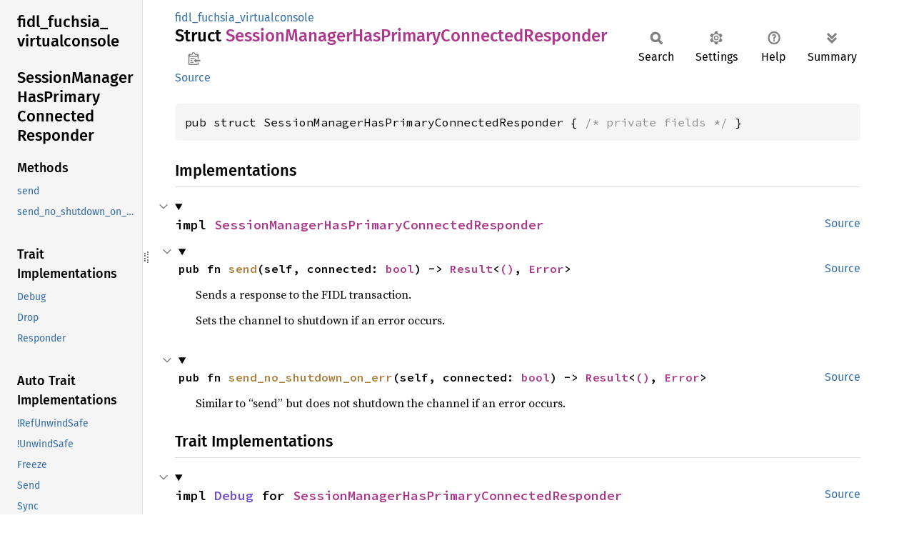

--- FILE ---
content_type: text/html; charset=utf-8
request_url: https://fuchsia-docs.firebaseapp.com/rust/fidl_fuchsia_virtualconsole/struct.SessionManagerHasPrimaryConnectedResponder.html
body_size: 3929
content:
<!DOCTYPE html><html lang="en"><head><meta charset="utf-8"><meta name="viewport" content="width=device-width, initial-scale=1.0"><meta name="generator" content="rustdoc"><meta name="description" content="API documentation for the Rust `SessionManagerHasPrimaryConnectedResponder` struct in crate `fidl_fuchsia_virtualconsole`."><title>SessionManagerHasPrimaryConnectedResponder in fidl_fuchsia_virtualconsole - Rust</title><script>if(window.location.protocol!=="file:")document.head.insertAdjacentHTML("beforeend","SourceSerif4-Regular-6b053e98.ttf.woff2,FiraSans-Italic-81dc35de.woff2,FiraSans-Regular-0fe48ade.woff2,FiraSans-MediumItalic-ccf7e434.woff2,FiraSans-Medium-e1aa3f0a.woff2,SourceCodePro-Regular-8badfe75.ttf.woff2,SourceCodePro-Semibold-aa29a496.ttf.woff2".split(",").map(f=>`<link rel="preload" as="font" type="font/woff2"href="../static.files/${f}">`).join(""))</script><link rel="stylesheet" href="../static.files/normalize-9960930a.css"><link rel="stylesheet" href="../static.files/rustdoc-77263533.css"><meta name="rustdoc-vars" data-root-path="../" data-static-root-path="../static.files/" data-current-crate="fidl_fuchsia_virtualconsole" data-themes="" data-resource-suffix="" data-rustdoc-version="1.94.0-nightly (a6acf0f07 2026-01-15)" data-channel="nightly" data-search-js="search-9e2438ea.js" data-stringdex-js="stringdex-b897f86f.js" data-settings-js="settings-c38705f0.js" ><script src="../static.files/storage-e2aeef58.js"></script><script defer src="sidebar-items.js"></script><script defer src="../static.files/main-7bab91a1.js"></script><noscript><link rel="stylesheet" href="../static.files/noscript-ffcac47a.css"></noscript><link rel="alternate icon" type="image/png" href="../static.files/favicon-32x32-eab170b8.png"><link rel="icon" type="image/svg+xml" href="../static.files/favicon-044be391.svg"></head><body class="rustdoc struct"><!--[if lte IE 11]><div class="warning">This old browser is unsupported and will most likely display funky things.</div><![endif]--><rustdoc-topbar><h2><a href="#">SessionManagerHasPrimaryConnectedResponder</a></h2></rustdoc-topbar><nav class="sidebar"><div class="sidebar-crate"><h2><a href="../fidl_fuchsia_virtualconsole/index.html">fidl_<wbr>fuchsia_<wbr>virtualconsole</a></h2></div><div class="sidebar-elems"><section id="rustdoc-toc"><h2 class="location"><a href="#">Session<wbr>Manager<wbr>HasPrimary<wbr>Connected<wbr>Responder</a></h2><h3><a href="#implementations">Methods</a></h3><ul class="block method"><li><a href="#method.send" title="send">send</a></li><li><a href="#method.send_no_shutdown_on_err" title="send_no_shutdown_on_err">send_no_shutdown_on_err</a></li></ul><h3><a href="#trait-implementations">Trait Implementations</a></h3><ul class="block trait-implementation"><li><a href="#impl-Debug-for-SessionManagerHasPrimaryConnectedResponder" title="Debug">Debug</a></li><li><a href="#impl-Drop-for-SessionManagerHasPrimaryConnectedResponder" title="Drop">Drop</a></li><li><a href="#impl-Responder-for-SessionManagerHasPrimaryConnectedResponder" title="Responder">Responder</a></li></ul><h3><a href="#synthetic-implementations">Auto Trait Implementations</a></h3><ul class="block synthetic-implementation"><li><a href="#impl-RefUnwindSafe-for-SessionManagerHasPrimaryConnectedResponder" title="!RefUnwindSafe">!RefUnwindSafe</a></li><li><a href="#impl-UnwindSafe-for-SessionManagerHasPrimaryConnectedResponder" title="!UnwindSafe">!UnwindSafe</a></li><li><a href="#impl-Freeze-for-SessionManagerHasPrimaryConnectedResponder" title="Freeze">Freeze</a></li><li><a href="#impl-Send-for-SessionManagerHasPrimaryConnectedResponder" title="Send">Send</a></li><li><a href="#impl-Sync-for-SessionManagerHasPrimaryConnectedResponder" title="Sync">Sync</a></li><li><a href="#impl-Unpin-for-SessionManagerHasPrimaryConnectedResponder" title="Unpin">Unpin</a></li></ul><h3><a href="#blanket-implementations">Blanket Implementations</a></h3><ul class="block blanket-implementation"><li><a href="#impl-Any-for-T" title="Any">Any</a></li><li><a href="#impl-Borrow%3CT%3E-for-T" title="Borrow&#60;T&#62;">Borrow&#60;T&#62;</a></li><li><a href="#impl-BorrowMut%3CT%3E-for-T" title="BorrowMut&#60;T&#62;">BorrowMut&#60;T&#62;</a></li><li><a href="#impl-Encode%3CAmbiguous1,+D%3E-for-T" title="Encode&#60;Ambiguous1, D&#62;">Encode&#60;Ambiguous1, D&#62;</a></li><li><a href="#impl-Encode%3CAmbiguous2,+D%3E-for-T" title="Encode&#60;Ambiguous2, D&#62;">Encode&#60;Ambiguous2, D&#62;</a></li><li><a href="#impl-From%3CT%3E-for-T" title="From&#60;T&#62;">From&#60;T&#62;</a></li><li><a href="#impl-Into%3CU%3E-for-T" title="Into&#60;U&#62;">Into&#60;U&#62;</a></li><li><a href="#impl-Pointable-for-T" title="Pointable">Pointable</a></li><li><a href="#impl-TryFrom%3CU%3E-for-T" title="TryFrom&#60;U&#62;">TryFrom&#60;U&#62;</a></li><li><a href="#impl-TryInto%3CU%3E-for-T" title="TryInto&#60;U&#62;">TryInto&#60;U&#62;</a></li></ul></section><div id="rustdoc-modnav"><h2 class="in-crate"><a href="index.html">In crate fidl_<wbr>fuchsia_<wbr>virtualconsole</a></h2></div></div></nav><div class="sidebar-resizer" title="Drag to resize sidebar"></div><main><div class="width-limiter"><section id="main-content" class="content"><div class="main-heading"><div class="rustdoc-breadcrumbs"><a href="index.html">fidl_fuchsia_virtualconsole</a></div><h1>Struct <span class="struct">Session<wbr>Manager<wbr>HasPrimary<wbr>Connected<wbr>Responder</span>&nbsp;<button id="copy-path" title="Copy item path to clipboard">Copy item path</button></h1><rustdoc-toolbar></rustdoc-toolbar><span class="sub-heading"><a class="src" href="../src/fidl_fuchsia_virtualconsole/fidl_fuchsia_virtualconsole.rs.html#480-483">Source</a> </span></div><pre class="rust item-decl"><code>pub struct SessionManagerHasPrimaryConnectedResponder { <span class="comment">/* private fields */</span> }</code></pre><h2 id="implementations" class="section-header">Implementations<a href="#implementations" class="anchor">§</a></h2><div id="implementations-list"><details class="toggle implementors-toggle" open><summary><section id="impl-SessionManagerHasPrimaryConnectedResponder" class="impl"><a class="src rightside" href="../src/fidl_fuchsia_virtualconsole/fidl_fuchsia_virtualconsole.rs.html#511-539">Source</a><a href="#impl-SessionManagerHasPrimaryConnectedResponder" class="anchor">§</a><h3 class="code-header">impl <a class="struct" href="struct.SessionManagerHasPrimaryConnectedResponder.html" title="struct fidl_fuchsia_virtualconsole::SessionManagerHasPrimaryConnectedResponder">SessionManagerHasPrimaryConnectedResponder</a></h3></section></summary><div class="impl-items"><details class="toggle method-toggle" open><summary><section id="method.send" class="method"><a class="src rightside" href="../src/fidl_fuchsia_virtualconsole/fidl_fuchsia_virtualconsole.rs.html#515-522">Source</a><h4 class="code-header">pub fn <a href="#method.send" class="fn">send</a>(self, connected: <a class="primitive" href="https://doc.rust-lang.org/nightly/std/primitive.bool.html">bool</a>) -&gt; <a class="enum" href="https://doc.rust-lang.org/nightly/core/result/enum.Result.html" title="enum core::result::Result">Result</a>&lt;<a class="primitive" href="https://doc.rust-lang.org/nightly/std/primitive.unit.html">()</a>, <a class="enum" href="https://fuchsia-docs.firebaseapp.com/rust/fidl/error/enum.Error.html" title="enum fidl::error::Error">Error</a>&gt;</h4></section></summary><div class="docblock"><p>Sends a response to the FIDL transaction.</p>
<p>Sets the channel to shutdown if an error occurs.</p>
</div></details><details class="toggle method-toggle" open><summary><section id="method.send_no_shutdown_on_err" class="method"><a class="src rightside" href="../src/fidl_fuchsia_virtualconsole/fidl_fuchsia_virtualconsole.rs.html#525-529">Source</a><h4 class="code-header">pub fn <a href="#method.send_no_shutdown_on_err" class="fn">send_no_shutdown_on_err</a>(self, connected: <a class="primitive" href="https://doc.rust-lang.org/nightly/std/primitive.bool.html">bool</a>) -&gt; <a class="enum" href="https://doc.rust-lang.org/nightly/core/result/enum.Result.html" title="enum core::result::Result">Result</a>&lt;<a class="primitive" href="https://doc.rust-lang.org/nightly/std/primitive.unit.html">()</a>, <a class="enum" href="https://fuchsia-docs.firebaseapp.com/rust/fidl/error/enum.Error.html" title="enum fidl::error::Error">Error</a>&gt;</h4></section></summary><div class="docblock"><p>Similar to “send” but does not shutdown the channel if an error occurs.</p>
</div></details></div></details></div><h2 id="trait-implementations" class="section-header">Trait Implementations<a href="#trait-implementations" class="anchor">§</a></h2><div id="trait-implementations-list"><details class="toggle implementors-toggle" open><summary><section id="impl-Debug-for-SessionManagerHasPrimaryConnectedResponder" class="impl"><a class="src rightside" href="../src/fidl_fuchsia_virtualconsole/fidl_fuchsia_virtualconsole.rs.html#479">Source</a><a href="#impl-Debug-for-SessionManagerHasPrimaryConnectedResponder" class="anchor">§</a><h3 class="code-header">impl <a class="trait" href="https://doc.rust-lang.org/nightly/core/fmt/trait.Debug.html" title="trait core::fmt::Debug">Debug</a> for <a class="struct" href="struct.SessionManagerHasPrimaryConnectedResponder.html" title="struct fidl_fuchsia_virtualconsole::SessionManagerHasPrimaryConnectedResponder">SessionManagerHasPrimaryConnectedResponder</a></h3></section></summary><div class="impl-items"><details class="toggle method-toggle" open><summary><section id="method.fmt" class="method trait-impl"><a class="src rightside" href="../src/fidl_fuchsia_virtualconsole/fidl_fuchsia_virtualconsole.rs.html#479">Source</a><a href="#method.fmt" class="anchor">§</a><h4 class="code-header">fn <a href="https://doc.rust-lang.org/nightly/core/fmt/trait.Debug.html#tymethod.fmt" class="fn">fmt</a>(&amp;self, f: &amp;mut <a class="struct" href="https://doc.rust-lang.org/nightly/core/fmt/struct.Formatter.html" title="struct core::fmt::Formatter">Formatter</a>&lt;'_&gt;) -&gt; <a class="type" href="https://doc.rust-lang.org/nightly/core/fmt/type.Result.html" title="type core::fmt::Result">Result</a></h4></section></summary><div class='docblock'>Formats the value using the given formatter. <a href="https://doc.rust-lang.org/nightly/core/fmt/trait.Debug.html#tymethod.fmt">Read more</a></div></details></div></details><details class="toggle implementors-toggle" open><summary><section id="impl-Drop-for-SessionManagerHasPrimaryConnectedResponder" class="impl"><a class="src rightside" href="../src/fidl_fuchsia_virtualconsole/fidl_fuchsia_virtualconsole.rs.html#488-494">Source</a><a href="#impl-Drop-for-SessionManagerHasPrimaryConnectedResponder" class="anchor">§</a><h3 class="code-header">impl <a class="trait" href="https://doc.rust-lang.org/nightly/core/ops/drop/trait.Drop.html" title="trait core::ops::drop::Drop">Drop</a> for <a class="struct" href="struct.SessionManagerHasPrimaryConnectedResponder.html" title="struct fidl_fuchsia_virtualconsole::SessionManagerHasPrimaryConnectedResponder">SessionManagerHasPrimaryConnectedResponder</a></h3><div class="docblock"><p>Set the the channel to be shutdown (see <a href="struct.SessionManagerControlHandle.html#method.shutdown" title="method fidl_fuchsia_virtualconsole::SessionManagerControlHandle::shutdown"><code>SessionManagerControlHandle::shutdown</code></a>)
if the responder is dropped without sending a response, so that the client
doesn’t hang. To prevent this behavior, call <code>drop_without_shutdown</code>.</p>
</div></section></summary><div class="impl-items"><details class="toggle method-toggle" open><summary><section id="method.drop" class="method trait-impl"><a class="src rightside" href="../src/fidl_fuchsia_virtualconsole/fidl_fuchsia_virtualconsole.rs.html#489-493">Source</a><a href="#method.drop" class="anchor">§</a><h4 class="code-header">fn <a href="https://doc.rust-lang.org/nightly/core/ops/drop/trait.Drop.html#tymethod.drop" class="fn">drop</a>(&amp;mut self)</h4></section></summary><div class='docblock'>Executes the destructor for this type. <a href="https://doc.rust-lang.org/nightly/core/ops/drop/trait.Drop.html#tymethod.drop">Read more</a></div></details></div></details><details class="toggle implementors-toggle" open><summary><section id="impl-Responder-for-SessionManagerHasPrimaryConnectedResponder" class="impl"><a class="src rightside" href="../src/fidl_fuchsia_virtualconsole/fidl_fuchsia_virtualconsole.rs.html#496-509">Source</a><a href="#impl-Responder-for-SessionManagerHasPrimaryConnectedResponder" class="anchor">§</a><h3 class="code-header">impl <a class="trait" href="https://fuchsia-docs.firebaseapp.com/rust/fidl/endpoints/trait.Responder.html" title="trait fidl::endpoints::Responder">Responder</a> for <a class="struct" href="struct.SessionManagerHasPrimaryConnectedResponder.html" title="struct fidl_fuchsia_virtualconsole::SessionManagerHasPrimaryConnectedResponder">SessionManagerHasPrimaryConnectedResponder</a></h3></section></summary><div class="impl-items"><details class="toggle" open><summary><section id="associatedtype.ControlHandle" class="associatedtype trait-impl"><a class="src rightside" href="../src/fidl_fuchsia_virtualconsole/fidl_fuchsia_virtualconsole.rs.html#497">Source</a><a href="#associatedtype.ControlHandle" class="anchor">§</a><h4 class="code-header">type <a href="https://fuchsia-docs.firebaseapp.com/rust/fidl/endpoints/trait.Responder.html#associatedtype.ControlHandle" class="associatedtype">ControlHandle</a> = <a class="struct" href="struct.SessionManagerControlHandle.html" title="struct fidl_fuchsia_virtualconsole::SessionManagerControlHandle">SessionManagerControlHandle</a></h4></section></summary><div class='docblock'>The control handle for this protocol.</div></details><details class="toggle method-toggle" open><summary><section id="method.control_handle" class="method trait-impl"><a class="src rightside" href="../src/fidl_fuchsia_virtualconsole/fidl_fuchsia_virtualconsole.rs.html#499-501">Source</a><a href="#method.control_handle" class="anchor">§</a><h4 class="code-header">fn <a href="https://fuchsia-docs.firebaseapp.com/rust/fidl/endpoints/trait.Responder.html#tymethod.control_handle" class="fn">control_handle</a>(&amp;self) -&gt; &amp;<a class="struct" href="struct.SessionManagerControlHandle.html" title="struct fidl_fuchsia_virtualconsole::SessionManagerControlHandle">SessionManagerControlHandle</a></h4></section></summary><div class='docblock'>Returns the <code>ControlHandle</code> for this protocol.</div></details><details class="toggle method-toggle" open><summary><section id="method.drop_without_shutdown" class="method trait-impl"><a class="src rightside" href="../src/fidl_fuchsia_virtualconsole/fidl_fuchsia_virtualconsole.rs.html#503-508">Source</a><a href="#method.drop_without_shutdown" class="anchor">§</a><h4 class="code-header">fn <a href="https://fuchsia-docs.firebaseapp.com/rust/fidl/endpoints/trait.Responder.html#tymethod.drop_without_shutdown" class="fn">drop_without_shutdown</a>(self)</h4></section></summary><div class='docblock'>Drops the responder without setting the channel to shutdown. <a href="https://fuchsia-docs.firebaseapp.com/rust/fidl/endpoints/trait.Responder.html#tymethod.drop_without_shutdown">Read more</a></div></details></div></details></div><h2 id="synthetic-implementations" class="section-header">Auto Trait Implementations<a href="#synthetic-implementations" class="anchor">§</a></h2><div id="synthetic-implementations-list"><section id="impl-Freeze-for-SessionManagerHasPrimaryConnectedResponder" class="impl"><a href="#impl-Freeze-for-SessionManagerHasPrimaryConnectedResponder" class="anchor">§</a><h3 class="code-header">impl <a class="trait" href="https://doc.rust-lang.org/nightly/core/marker/trait.Freeze.html" title="trait core::marker::Freeze">Freeze</a> for <a class="struct" href="struct.SessionManagerHasPrimaryConnectedResponder.html" title="struct fidl_fuchsia_virtualconsole::SessionManagerHasPrimaryConnectedResponder">SessionManagerHasPrimaryConnectedResponder</a></h3></section><section id="impl-RefUnwindSafe-for-SessionManagerHasPrimaryConnectedResponder" class="impl"><a href="#impl-RefUnwindSafe-for-SessionManagerHasPrimaryConnectedResponder" class="anchor">§</a><h3 class="code-header">impl !<a class="trait" href="https://doc.rust-lang.org/nightly/core/panic/unwind_safe/trait.RefUnwindSafe.html" title="trait core::panic::unwind_safe::RefUnwindSafe">RefUnwindSafe</a> for <a class="struct" href="struct.SessionManagerHasPrimaryConnectedResponder.html" title="struct fidl_fuchsia_virtualconsole::SessionManagerHasPrimaryConnectedResponder">SessionManagerHasPrimaryConnectedResponder</a></h3></section><section id="impl-Send-for-SessionManagerHasPrimaryConnectedResponder" class="impl"><a href="#impl-Send-for-SessionManagerHasPrimaryConnectedResponder" class="anchor">§</a><h3 class="code-header">impl <a class="trait" href="https://doc.rust-lang.org/nightly/core/marker/trait.Send.html" title="trait core::marker::Send">Send</a> for <a class="struct" href="struct.SessionManagerHasPrimaryConnectedResponder.html" title="struct fidl_fuchsia_virtualconsole::SessionManagerHasPrimaryConnectedResponder">SessionManagerHasPrimaryConnectedResponder</a></h3></section><section id="impl-Sync-for-SessionManagerHasPrimaryConnectedResponder" class="impl"><a href="#impl-Sync-for-SessionManagerHasPrimaryConnectedResponder" class="anchor">§</a><h3 class="code-header">impl <a class="trait" href="https://doc.rust-lang.org/nightly/core/marker/trait.Sync.html" title="trait core::marker::Sync">Sync</a> for <a class="struct" href="struct.SessionManagerHasPrimaryConnectedResponder.html" title="struct fidl_fuchsia_virtualconsole::SessionManagerHasPrimaryConnectedResponder">SessionManagerHasPrimaryConnectedResponder</a></h3></section><section id="impl-Unpin-for-SessionManagerHasPrimaryConnectedResponder" class="impl"><a href="#impl-Unpin-for-SessionManagerHasPrimaryConnectedResponder" class="anchor">§</a><h3 class="code-header">impl <a class="trait" href="https://doc.rust-lang.org/nightly/core/marker/trait.Unpin.html" title="trait core::marker::Unpin">Unpin</a> for <a class="struct" href="struct.SessionManagerHasPrimaryConnectedResponder.html" title="struct fidl_fuchsia_virtualconsole::SessionManagerHasPrimaryConnectedResponder">SessionManagerHasPrimaryConnectedResponder</a></h3></section><section id="impl-UnwindSafe-for-SessionManagerHasPrimaryConnectedResponder" class="impl"><a href="#impl-UnwindSafe-for-SessionManagerHasPrimaryConnectedResponder" class="anchor">§</a><h3 class="code-header">impl !<a class="trait" href="https://doc.rust-lang.org/nightly/core/panic/unwind_safe/trait.UnwindSafe.html" title="trait core::panic::unwind_safe::UnwindSafe">UnwindSafe</a> for <a class="struct" href="struct.SessionManagerHasPrimaryConnectedResponder.html" title="struct fidl_fuchsia_virtualconsole::SessionManagerHasPrimaryConnectedResponder">SessionManagerHasPrimaryConnectedResponder</a></h3></section></div><h2 id="blanket-implementations" class="section-header">Blanket Implementations<a href="#blanket-implementations" class="anchor">§</a></h2><div id="blanket-implementations-list"><details class="toggle implementors-toggle"><summary><section id="impl-Any-for-T" class="impl"><a class="src rightside" href="https://doc.rust-lang.org/nightly/src/core/any.rs.html#138">Source</a><a href="#impl-Any-for-T" class="anchor">§</a><h3 class="code-header">impl&lt;T&gt; <a class="trait" href="https://doc.rust-lang.org/nightly/core/any/trait.Any.html" title="trait core::any::Any">Any</a> for T<div class="where">where
    T: 'static + ?<a class="trait" href="https://doc.rust-lang.org/nightly/core/marker/trait.Sized.html" title="trait core::marker::Sized">Sized</a>,</div></h3></section></summary><div class="impl-items"><details class="toggle method-toggle" open><summary><section id="method.type_id" class="method trait-impl"><a class="src rightside" href="https://doc.rust-lang.org/nightly/src/core/any.rs.html#139">Source</a><a href="#method.type_id" class="anchor">§</a><h4 class="code-header">fn <a href="https://doc.rust-lang.org/nightly/core/any/trait.Any.html#tymethod.type_id" class="fn">type_id</a>(&amp;self) -&gt; <a class="struct" href="https://doc.rust-lang.org/nightly/core/any/struct.TypeId.html" title="struct core::any::TypeId">TypeId</a></h4></section></summary><div class='docblock'>Gets the <code>TypeId</code> of <code>self</code>. <a href="https://doc.rust-lang.org/nightly/core/any/trait.Any.html#tymethod.type_id">Read more</a></div></details></div></details><details class="toggle implementors-toggle"><summary><section id="impl-Borrow%3CT%3E-for-T" class="impl"><a class="src rightside" href="https://doc.rust-lang.org/nightly/src/core/borrow.rs.html#212">Source</a><a href="#impl-Borrow%3CT%3E-for-T" class="anchor">§</a><h3 class="code-header">impl&lt;T&gt; <a class="trait" href="https://doc.rust-lang.org/nightly/core/borrow/trait.Borrow.html" title="trait core::borrow::Borrow">Borrow</a>&lt;T&gt; for T<div class="where">where
    T: ?<a class="trait" href="https://doc.rust-lang.org/nightly/core/marker/trait.Sized.html" title="trait core::marker::Sized">Sized</a>,</div></h3></section></summary><div class="impl-items"><details class="toggle method-toggle" open><summary><section id="method.borrow" class="method trait-impl"><a class="src rightside" href="https://doc.rust-lang.org/nightly/src/core/borrow.rs.html#214">Source</a><a href="#method.borrow" class="anchor">§</a><h4 class="code-header">fn <a href="https://doc.rust-lang.org/nightly/core/borrow/trait.Borrow.html#tymethod.borrow" class="fn">borrow</a>(&amp;self) -&gt; <a class="primitive" href="https://doc.rust-lang.org/nightly/std/primitive.reference.html">&amp;T</a></h4></section></summary><div class='docblock'>Immutably borrows from an owned value. <a href="https://doc.rust-lang.org/nightly/core/borrow/trait.Borrow.html#tymethod.borrow">Read more</a></div></details></div></details><details class="toggle implementors-toggle"><summary><section id="impl-BorrowMut%3CT%3E-for-T" class="impl"><a class="src rightside" href="https://doc.rust-lang.org/nightly/src/core/borrow.rs.html#221">Source</a><a href="#impl-BorrowMut%3CT%3E-for-T" class="anchor">§</a><h3 class="code-header">impl&lt;T&gt; <a class="trait" href="https://doc.rust-lang.org/nightly/core/borrow/trait.BorrowMut.html" title="trait core::borrow::BorrowMut">BorrowMut</a>&lt;T&gt; for T<div class="where">where
    T: ?<a class="trait" href="https://doc.rust-lang.org/nightly/core/marker/trait.Sized.html" title="trait core::marker::Sized">Sized</a>,</div></h3></section></summary><div class="impl-items"><details class="toggle method-toggle" open><summary><section id="method.borrow_mut" class="method trait-impl"><a class="src rightside" href="https://doc.rust-lang.org/nightly/src/core/borrow.rs.html#222">Source</a><a href="#method.borrow_mut" class="anchor">§</a><h4 class="code-header">fn <a href="https://doc.rust-lang.org/nightly/core/borrow/trait.BorrowMut.html#tymethod.borrow_mut" class="fn">borrow_mut</a>(&amp;mut self) -&gt; <a class="primitive" href="https://doc.rust-lang.org/nightly/std/primitive.reference.html">&amp;mut T</a></h4></section></summary><div class='docblock'>Mutably borrows from an owned value. <a href="https://doc.rust-lang.org/nightly/core/borrow/trait.BorrowMut.html#tymethod.borrow_mut">Read more</a></div></details></div></details><details class="toggle implementors-toggle"><summary><section id="impl-Encode%3CAmbiguous1,+D%3E-for-T" class="impl"><a class="src rightside" href="https://fuchsia-docs.firebaseapp.com/rust/src/fidl/encoding.rs.html#1366">Source</a><a href="#impl-Encode%3CAmbiguous1,+D%3E-for-T" class="anchor">§</a><h3 class="code-header">impl&lt;T, D&gt; <a class="trait" href="https://fuchsia-docs.firebaseapp.com/rust/fidl/encoding/trait.Encode.html" title="trait fidl::encoding::Encode">Encode</a>&lt;<a class="struct" href="https://fuchsia-docs.firebaseapp.com/rust/fidl/encoding/struct.Ambiguous1.html" title="struct fidl::encoding::Ambiguous1">Ambiguous1</a>, D&gt; for T<div class="where">where
    D: <a class="trait" href="https://fuchsia-docs.firebaseapp.com/rust/fidl/encoding/trait.ResourceDialect.html" title="trait fidl::encoding::ResourceDialect">ResourceDialect</a>,</div></h3></section></summary><div class="impl-items"><details class="toggle method-toggle" open><summary><section id="method.encode" class="method trait-impl"><a class="src rightside" href="https://fuchsia-docs.firebaseapp.com/rust/src/fidl/encoding.rs.html#1366">Source</a><a href="#method.encode" class="anchor">§</a><h4 class="code-header">unsafe fn <a href="https://fuchsia-docs.firebaseapp.com/rust/fidl/encoding/trait.Encode.html#tymethod.encode" class="fn">encode</a>(
    self,
    _encoder: &amp;mut <a class="struct" href="https://fuchsia-docs.firebaseapp.com/rust/fidl/encoding/struct.Encoder.html" title="struct fidl::encoding::Encoder">Encoder</a>&lt;'_, D&gt;,
    _offset: <a class="primitive" href="https://doc.rust-lang.org/nightly/std/primitive.usize.html">usize</a>,
    _depth: Depth,
) -&gt; <a class="enum" href="https://doc.rust-lang.org/nightly/core/result/enum.Result.html" title="enum core::result::Result">Result</a>&lt;<a class="primitive" href="https://doc.rust-lang.org/nightly/std/primitive.unit.html">()</a>, <a class="enum" href="https://fuchsia-docs.firebaseapp.com/rust/fidl/error/enum.Error.html" title="enum fidl::error::Error">Error</a>&gt;</h4></section></summary><div class='docblock'>Encodes the object into the encoder’s buffers. Any handles stored in the
object are swapped for <code>Handle::INVALID</code>. <a href="https://fuchsia-docs.firebaseapp.com/rust/fidl/encoding/trait.Encode.html#tymethod.encode">Read more</a></div></details></div></details><details class="toggle implementors-toggle"><summary><section id="impl-Encode%3CAmbiguous2,+D%3E-for-T" class="impl"><a class="src rightside" href="https://fuchsia-docs.firebaseapp.com/rust/src/fidl/encoding.rs.html#1367">Source</a><a href="#impl-Encode%3CAmbiguous2,+D%3E-for-T" class="anchor">§</a><h3 class="code-header">impl&lt;T, D&gt; <a class="trait" href="https://fuchsia-docs.firebaseapp.com/rust/fidl/encoding/trait.Encode.html" title="trait fidl::encoding::Encode">Encode</a>&lt;<a class="struct" href="https://fuchsia-docs.firebaseapp.com/rust/fidl/encoding/struct.Ambiguous2.html" title="struct fidl::encoding::Ambiguous2">Ambiguous2</a>, D&gt; for T<div class="where">where
    D: <a class="trait" href="https://fuchsia-docs.firebaseapp.com/rust/fidl/encoding/trait.ResourceDialect.html" title="trait fidl::encoding::ResourceDialect">ResourceDialect</a>,</div></h3></section></summary><div class="impl-items"><details class="toggle method-toggle" open><summary><section id="method.encode-1" class="method trait-impl"><a class="src rightside" href="https://fuchsia-docs.firebaseapp.com/rust/src/fidl/encoding.rs.html#1367">Source</a><a href="#method.encode-1" class="anchor">§</a><h4 class="code-header">unsafe fn <a href="https://fuchsia-docs.firebaseapp.com/rust/fidl/encoding/trait.Encode.html#tymethod.encode" class="fn">encode</a>(
    self,
    _encoder: &amp;mut <a class="struct" href="https://fuchsia-docs.firebaseapp.com/rust/fidl/encoding/struct.Encoder.html" title="struct fidl::encoding::Encoder">Encoder</a>&lt;'_, D&gt;,
    _offset: <a class="primitive" href="https://doc.rust-lang.org/nightly/std/primitive.usize.html">usize</a>,
    _depth: Depth,
) -&gt; <a class="enum" href="https://doc.rust-lang.org/nightly/core/result/enum.Result.html" title="enum core::result::Result">Result</a>&lt;<a class="primitive" href="https://doc.rust-lang.org/nightly/std/primitive.unit.html">()</a>, <a class="enum" href="https://fuchsia-docs.firebaseapp.com/rust/fidl/error/enum.Error.html" title="enum fidl::error::Error">Error</a>&gt;</h4></section></summary><div class='docblock'>Encodes the object into the encoder’s buffers. Any handles stored in the
object are swapped for <code>Handle::INVALID</code>. <a href="https://fuchsia-docs.firebaseapp.com/rust/fidl/encoding/trait.Encode.html#tymethod.encode">Read more</a></div></details></div></details><details class="toggle implementors-toggle"><summary><section id="impl-From%3CT%3E-for-T" class="impl"><a class="src rightside" href="https://doc.rust-lang.org/nightly/src/core/convert/mod.rs.html#785">Source</a><a href="#impl-From%3CT%3E-for-T" class="anchor">§</a><h3 class="code-header">impl&lt;T&gt; <a class="trait" href="https://doc.rust-lang.org/nightly/core/convert/trait.From.html" title="trait core::convert::From">From</a>&lt;T&gt; for T</h3></section></summary><div class="impl-items"><details class="toggle method-toggle" open><summary><section id="method.from" class="method trait-impl"><a class="src rightside" href="https://doc.rust-lang.org/nightly/src/core/convert/mod.rs.html#788">Source</a><a href="#method.from" class="anchor">§</a><h4 class="code-header">fn <a href="https://doc.rust-lang.org/nightly/core/convert/trait.From.html#tymethod.from" class="fn">from</a>(t: T) -&gt; T</h4></section></summary><div class="docblock"><p>Returns the argument unchanged.</p>
</div></details></div></details><details class="toggle implementors-toggle"><summary><section id="impl-Into%3CU%3E-for-T" class="impl"><a class="src rightside" href="https://doc.rust-lang.org/nightly/src/core/convert/mod.rs.html#767-769">Source</a><a href="#impl-Into%3CU%3E-for-T" class="anchor">§</a><h3 class="code-header">impl&lt;T, U&gt; <a class="trait" href="https://doc.rust-lang.org/nightly/core/convert/trait.Into.html" title="trait core::convert::Into">Into</a>&lt;U&gt; for T<div class="where">where
    U: <a class="trait" href="https://doc.rust-lang.org/nightly/core/convert/trait.From.html" title="trait core::convert::From">From</a>&lt;T&gt;,</div></h3></section></summary><div class="impl-items"><details class="toggle method-toggle" open><summary><section id="method.into" class="method trait-impl"><a class="src rightside" href="https://doc.rust-lang.org/nightly/src/core/convert/mod.rs.html#777">Source</a><a href="#method.into" class="anchor">§</a><h4 class="code-header">fn <a href="https://doc.rust-lang.org/nightly/core/convert/trait.Into.html#tymethod.into" class="fn">into</a>(self) -&gt; U</h4></section></summary><div class="docblock"><p>Calls <code>U::from(self)</code>.</p>
<p>That is, this conversion is whatever the implementation of
<code><a href="https://doc.rust-lang.org/nightly/core/convert/trait.From.html" title="trait core::convert::From">From</a>&lt;T&gt; for U</code> chooses to do.</p>
</div></details></div></details><details class="toggle implementors-toggle"><summary><section id="impl-Pointable-for-T" class="impl"><a href="#impl-Pointable-for-T" class="anchor">§</a><h3 class="code-header">impl&lt;T&gt; Pointable for T</h3></section></summary><div class="impl-items"><details class="toggle" open><summary><section id="associatedconstant.ALIGN" class="associatedconstant trait-impl"><a href="#associatedconstant.ALIGN" class="anchor">§</a><h4 class="code-header">const <a class="constant">ALIGN</a>: <a class="primitive" href="https://doc.rust-lang.org/nightly/std/primitive.usize.html">usize</a></h4></section></summary><div class='docblock'>The alignment of pointer.</div></details><details class="toggle" open><summary><section id="associatedtype.Init" class="associatedtype trait-impl"><a href="#associatedtype.Init" class="anchor">§</a><h4 class="code-header">type <a class="associatedtype">Init</a> = T</h4></section></summary><div class='docblock'>The type for initializers.</div></details><details class="toggle method-toggle" open><summary><section id="method.init" class="method trait-impl"><a href="#method.init" class="anchor">§</a><h4 class="code-header">unsafe fn <a class="fn">init</a>(init: &lt;T as Pointable&gt;::Init) -&gt; <a class="primitive" href="https://doc.rust-lang.org/nightly/std/primitive.usize.html">usize</a></h4></section></summary><div class='docblock'>Initializes a with the given initializer. <a>Read more</a></div></details><details class="toggle method-toggle" open><summary><section id="method.deref" class="method trait-impl"><a href="#method.deref" class="anchor">§</a><h4 class="code-header">unsafe fn <a class="fn">deref</a>&lt;'a&gt;(ptr: <a class="primitive" href="https://doc.rust-lang.org/nightly/std/primitive.usize.html">usize</a>) -&gt; <a class="primitive" href="https://doc.rust-lang.org/nightly/std/primitive.reference.html">&amp;'a T</a></h4></section></summary><div class='docblock'>Dereferences the given pointer. <a>Read more</a></div></details><details class="toggle method-toggle" open><summary><section id="method.deref_mut" class="method trait-impl"><a href="#method.deref_mut" class="anchor">§</a><h4 class="code-header">unsafe fn <a class="fn">deref_mut</a>&lt;'a&gt;(ptr: <a class="primitive" href="https://doc.rust-lang.org/nightly/std/primitive.usize.html">usize</a>) -&gt; <a class="primitive" href="https://doc.rust-lang.org/nightly/std/primitive.reference.html">&amp;'a mut T</a></h4></section></summary><div class='docblock'>Mutably dereferences the given pointer. <a>Read more</a></div></details><details class="toggle method-toggle" open><summary><section id="method.drop-1" class="method trait-impl"><a href="#method.drop-1" class="anchor">§</a><h4 class="code-header">unsafe fn <a class="fn">drop</a>(ptr: <a class="primitive" href="https://doc.rust-lang.org/nightly/std/primitive.usize.html">usize</a>)</h4></section></summary><div class='docblock'>Drops the object pointed to by the given pointer. <a>Read more</a></div></details></div></details><details class="toggle implementors-toggle"><summary><section id="impl-TryFrom%3CU%3E-for-T" class="impl"><a class="src rightside" href="https://doc.rust-lang.org/nightly/src/core/convert/mod.rs.html#827-829">Source</a><a href="#impl-TryFrom%3CU%3E-for-T" class="anchor">§</a><h3 class="code-header">impl&lt;T, U&gt; <a class="trait" href="https://doc.rust-lang.org/nightly/core/convert/trait.TryFrom.html" title="trait core::convert::TryFrom">TryFrom</a>&lt;U&gt; for T<div class="where">where
    U: <a class="trait" href="https://doc.rust-lang.org/nightly/core/convert/trait.Into.html" title="trait core::convert::Into">Into</a>&lt;T&gt;,</div></h3></section></summary><div class="impl-items"><details class="toggle" open><summary><section id="associatedtype.Error-1" class="associatedtype trait-impl"><a class="src rightside" href="https://doc.rust-lang.org/nightly/src/core/convert/mod.rs.html#831">Source</a><a href="#associatedtype.Error-1" class="anchor">§</a><h4 class="code-header">type <a href="https://doc.rust-lang.org/nightly/core/convert/trait.TryFrom.html#associatedtype.Error" class="associatedtype">Error</a> = <a class="enum" href="https://doc.rust-lang.org/nightly/core/convert/enum.Infallible.html" title="enum core::convert::Infallible">Infallible</a></h4></section></summary><div class='docblock'>The type returned in the event of a conversion error.</div></details><details class="toggle method-toggle" open><summary><section id="method.try_from" class="method trait-impl"><a class="src rightside" href="https://doc.rust-lang.org/nightly/src/core/convert/mod.rs.html#834">Source</a><a href="#method.try_from" class="anchor">§</a><h4 class="code-header">fn <a href="https://doc.rust-lang.org/nightly/core/convert/trait.TryFrom.html#tymethod.try_from" class="fn">try_from</a>(value: U) -&gt; <a class="enum" href="https://doc.rust-lang.org/nightly/core/result/enum.Result.html" title="enum core::result::Result">Result</a>&lt;T, &lt;T as <a class="trait" href="https://doc.rust-lang.org/nightly/core/convert/trait.TryFrom.html" title="trait core::convert::TryFrom">TryFrom</a>&lt;U&gt;&gt;::<a class="associatedtype" href="https://doc.rust-lang.org/nightly/core/convert/trait.TryFrom.html#associatedtype.Error" title="type core::convert::TryFrom::Error">Error</a>&gt;</h4></section></summary><div class='docblock'>Performs the conversion.</div></details></div></details><details class="toggle implementors-toggle"><summary><section id="impl-TryInto%3CU%3E-for-T" class="impl"><a class="src rightside" href="https://doc.rust-lang.org/nightly/src/core/convert/mod.rs.html#811-813">Source</a><a href="#impl-TryInto%3CU%3E-for-T" class="anchor">§</a><h3 class="code-header">impl&lt;T, U&gt; <a class="trait" href="https://doc.rust-lang.org/nightly/core/convert/trait.TryInto.html" title="trait core::convert::TryInto">TryInto</a>&lt;U&gt; for T<div class="where">where
    U: <a class="trait" href="https://doc.rust-lang.org/nightly/core/convert/trait.TryFrom.html" title="trait core::convert::TryFrom">TryFrom</a>&lt;T&gt;,</div></h3></section></summary><div class="impl-items"><details class="toggle" open><summary><section id="associatedtype.Error" class="associatedtype trait-impl"><a class="src rightside" href="https://doc.rust-lang.org/nightly/src/core/convert/mod.rs.html#815">Source</a><a href="#associatedtype.Error" class="anchor">§</a><h4 class="code-header">type <a href="https://doc.rust-lang.org/nightly/core/convert/trait.TryInto.html#associatedtype.Error" class="associatedtype">Error</a> = &lt;U as <a class="trait" href="https://doc.rust-lang.org/nightly/core/convert/trait.TryFrom.html" title="trait core::convert::TryFrom">TryFrom</a>&lt;T&gt;&gt;::<a class="associatedtype" href="https://doc.rust-lang.org/nightly/core/convert/trait.TryFrom.html#associatedtype.Error" title="type core::convert::TryFrom::Error">Error</a></h4></section></summary><div class='docblock'>The type returned in the event of a conversion error.</div></details><details class="toggle method-toggle" open><summary><section id="method.try_into" class="method trait-impl"><a class="src rightside" href="https://doc.rust-lang.org/nightly/src/core/convert/mod.rs.html#818">Source</a><a href="#method.try_into" class="anchor">§</a><h4 class="code-header">fn <a href="https://doc.rust-lang.org/nightly/core/convert/trait.TryInto.html#tymethod.try_into" class="fn">try_into</a>(self) -&gt; <a class="enum" href="https://doc.rust-lang.org/nightly/core/result/enum.Result.html" title="enum core::result::Result">Result</a>&lt;U, &lt;U as <a class="trait" href="https://doc.rust-lang.org/nightly/core/convert/trait.TryFrom.html" title="trait core::convert::TryFrom">TryFrom</a>&lt;T&gt;&gt;::<a class="associatedtype" href="https://doc.rust-lang.org/nightly/core/convert/trait.TryFrom.html#associatedtype.Error" title="type core::convert::TryFrom::Error">Error</a>&gt;</h4></section></summary><div class='docblock'>Performs the conversion.</div></details></div></details></div></section></div></main></body></html>

--- FILE ---
content_type: text/javascript; charset=utf-8
request_url: https://fuchsia-docs.firebaseapp.com/rust/fidl_fuchsia_virtualconsole/sidebar-items.js
body_size: -325
content:
window.SIDEBAR_ITEMS = {"enum":["SessionManagerEvent","SessionManagerRequest"],"mod":["session_manager_ordinals"],"struct":["SessionManagerControlHandle","SessionManagerCreateSessionRequest","SessionManagerEventStream","SessionManagerHasPrimaryConnectedResponder","SessionManagerHasPrimaryConnectedResponse","SessionManagerMarker","SessionManagerProxy","SessionManagerRequestStream","SessionManagerSynchronousProxy"],"trait":["SessionManagerProxyInterface"]};